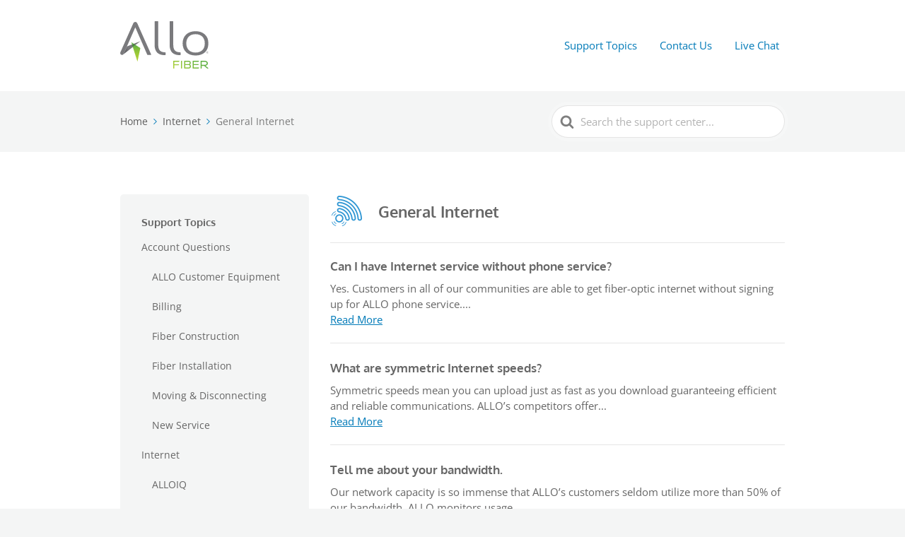

--- FILE ---
content_type: text/css
request_url: https://support.allocommunications.com/wp-content/themes/knowall-child/styles/styles.css?ver=50a91ed2218ec9000fd39368a65c00bc
body_size: 1356
content:
body {
    font-family: medium-content-sans-serif-font, -apple-system, BlinkMacSystemFont, "Segoe UI", Roboto, Oxygen, Ubuntu, Cantarell, "Open Sans", "Helvetica Neue", sans-serif;
    color: #666
}

h1, .h1 {
    font-size: 60px
}

h1 span, .h1 span {
    font-weight: 300;
    display: block
}

h1.emphasis, .h1.emphasis {
    color: #58A43D;
    font-size: 46px
}

.hkb-article .hkb-article__title {
    font-size: 36px
}

h2, .h2, h3, .h3 {
    color: #666
}

h2.decorated, .h2.decorated, h3.decorated, .h3.decorated {
    position: relative;
    text-align: center;
    margin-bottom: 1.25em
}

h2.decorated:after, .h2.decorated:after, h3.decorated:after, .h3.decorated:after {
    content: "";
    position: absolute;
    width: 2em;
    height: .2em;
    left: 50%;
    bottom: -.4em;
    margin-left: -1em;
    border-radius: 1em;
    background-color: #3097D4;
    background-size: 100%;
    background-image: -webkit-gradient(linear, 0% 50%, 100% 50%, color-stop(0%, #3097D4), color-stop(100%, #86d1d7));
    background-image: -moz-linear-gradient(left, #3097D4, #86d1d7);
    background-image: -webkit-linear-gradient(left, #3097D4, #86d1d7);
    background-image: linear-gradient(to right, #3097D4 #86d1d7)
}

h2.decorated:after h2, .h2.decorated:after h2, h3.decorated:after h2, .h3.decorated:after h2 {
    color: #fff
}

h2.decorated-left, .h2.decorated-left, h3.decorated-left, .h3.decorated-left {
    position: relative
}

h2.decorated-left:before, .h2.decorated-left:before, h3.decorated-left:before, .h3.decorated-left:before {
    content: "";
    position: absolute;
    width: .215em;
    height: 100%;
    left: -1em;
    bottom: 0;
    top: 0;
    border-radius: 1em;
    background-size: 100%;
    background-image: -webkit-gradient(linear, 50% 0%, 50% 100%, color-stop(0%, #5EB041), color-stop(100%, #afd135));
    background-image: -moz-linear-gradient(#5EB041, #afd135);
    background-image: -webkit-linear-gradient(#5EB041, #afd135);
    background-image: linear-gradient(#5EB041, #afd135)
}

h2.decorated-left:before h2, .h2.decorated-left:before h2, h3.decorated-left:before h2, .h3.decorated-left:before h2 {
    color: #fff
}

h2 {
    font-size: 30px
}

@media (max-width: 767px) {
    h1, .h1 {
        font-size: 28px !important
    }

    h2, .h2 {
        font-size: 22px
    }
}

h3 {
    font-size: 24px;
    font-weight: 300
}

p, li {
    line-height: 1.6
}

p[class*="text-brand"] a, li[class*="text-brand"] a {
    text-decoration: underline
}

.nav-header ul li a {
    color: #007ab8 !important
}

.nav-header ul li a:hover {
    color: #005885 !important
}

.nav-header ul li a:active, .nav-header ul li a:visited {
    color: #007ab8 !important
}

@media screen and (min-width: 768px) {
    .nav-header > ul > li.menu-item-has-children > a::after {
        background-image: url("data:image/svg+xml,%3Csvg xmlns='http://www.w3.org/2000/svg' viewBox='0 0 34.1 19' fill='%23007ab8'%3E%3Cpath d='M17 19c-0.5 0-1-0.2-1.4-0.6L0.6 3.4c-0.8-0.8-0.8-2 0-2.8 0.8-0.8 2-0.8 2.8 0L17 14.2 30.7 0.6c0.8-0.8 2-0.8 2.8 0 0.8 0.8 0.8 2 0 2.8L18.4 18.4C18 18.8 17.5 19 17 19z'/%3E%3C/svg%3E")
    }
}

.nav-header .nav-header__mtoggle span, .nav-header .nav-header__mtoggle span::before, .nav-header .nav-header__mtoggle span::after {
    background: #007ab8 !important
}

.logo {
    height: 67px !important;
    width: auto;
}

header.site-header__banner {
    background-color: #fff
}

@media screen and (min-width: 768px) {
    .nav-header > ul > li:hover > a {
        background-color: #f4f5f5
    }
}

.site-footer .nav-footer a, .site-footer .site-footer__copyright {
    color: #666
}

.fa-events-icons-ready .nav-header .live-chat-launch {
    margin-top: -.2em
}

.fa-events-icons-ready .nav-header .livechat {
    position: relative
}

.fa-events-icons-ready .nav-header .livechat:before {
    content: "\f086";
    font-family: FontAwesome;
    font-weight: normal;
    font-size: 1.3em;
    margin-right: .25em
}

.hkb-category .hkb-category__articlelist a:before {
    top: .75em;
    left: -1em
}

div.hkb-category {
    padding: 1em;
    border: 1px solid #eee;
    border-radius: 7px;
    box-shadow: 1px 1px 3px 1px rgba(0, 0, 0, 0.05)
}

div.hkb-category .hkb-category__iconwrap, div.hkb-category .hkb-category__content {
    align-items: flex-start !important;
    align-content: flex-start !important
}

.hkb-archive > li, .hkb-subcats > li {
    padding-bottom: 1.25em
}

.subcategory-viewall {
    margin-top: 1em
}

.hkb-articlemini .hkb-article__title a {
    color: #007ab8 !important;
    cursor: pointer
}

.hkb-feedback .ht-voting-upvote {
    background-color: #58A43D
}

.hkb-feedback .ht-voting-upvote:hover {
    background-color: #3a6c28
}

.hkb-feedback .ht-voting-downvote {
    background-color: #e1615d
}

.hkb-feedback .ht-voting-downvote:hover {
    background-color: #cc2b26
}

@media (min-width: 768px) {
    .hkb-article__content .mobile-transfer {
        display: none
    }
}

@media (max-width: 768px) {
    .hkb-article__content .mobile-transfer h2.widgettitle {
        background-color: #f4f5f5;
        padding-top: 0;
        margin-top: -20px;
        position: relative
    }
}

textarea:focus, select:focus, input[type='date']:focus, input[type='datetime']:focus, input[type='datetime-local']:focus, input[type='email']:focus, input[type='month']:focus, input[type='number']:focus, input[type='password']:focus, input[type='search']:focus, input[type='tel']:focus, input[type='text']:focus, input[type='time']:focus, input[type='url']:focus, input[type='week']:focus {
    outline-width: 0;
    border-color: #666
}


--- FILE ---
content_type: image/svg+xml
request_url: https://support.allocommunications.com/wp-content/uploads/2021/10/Allo_Fiber_Logo_Color.svg
body_size: 1471
content:
<?xml version="1.0" encoding="UTF-8"?> <svg xmlns="http://www.w3.org/2000/svg" xmlns:xlink="http://www.w3.org/1999/xlink" viewBox="0 0 360 192.69"><defs><style>.cls-1{fill:url(#linear-gradient);}.cls-2{fill:#7a7a7d;}.cls-3{fill:url(#linear-gradient-2);}.cls-4{fill:url(#New_Gradient_Swatch_2);}.cls-5{fill:url(#New_Gradient_Swatch_2-2);}.cls-6{fill:#4b883f;}</style><linearGradient id="linear-gradient" x1="244.65" y1="220.38" x2="327.61" y2="137.42" gradientUnits="userSpaceOnUse"><stop offset="0" stop-color="#70cacb"></stop><stop offset="0" stop-color="#72cac7"></stop><stop offset="0" stop-color="#77cbba"></stop><stop offset="0" stop-color="#80cca5"></stop><stop offset="0" stop-color="#8dce88"></stop><stop offset="0" stop-color="#9dd062"></stop><stop offset="0" stop-color="#b0d235"></stop><stop offset="0.22" stop-color="#98c839"></stop><stop offset="0.65" stop-color="#6eb73f"></stop><stop offset="0.86" stop-color="#5eb041"></stop></linearGradient><linearGradient id="linear-gradient-2" x1="11.8" y1="135.18" x2="35.33" y2="111.66" gradientUnits="userSpaceOnUse"><stop offset="0.09" stop-color="#56565a"></stop><stop offset="0.56" stop-color="#66666a"></stop><stop offset="1" stop-color="#7a7a7d"></stop></linearGradient><linearGradient id="New_Gradient_Swatch_2" x1="50.27" y1="164.6" x2="50.27" y2="85.69" gradientUnits="userSpaceOnUse"><stop offset="0" stop-color="#70cacb"></stop><stop offset="0" stop-color="#72cac7"></stop><stop offset="0" stop-color="#77cbba"></stop><stop offset="0" stop-color="#80cca5"></stop><stop offset="0" stop-color="#8dce88"></stop><stop offset="0" stop-color="#9dd062"></stop><stop offset="0" stop-color="#b0d235"></stop><stop offset="0.19" stop-color="#acd036"></stop><stop offset="0.38" stop-color="#9fcb37"></stop><stop offset="0.58" stop-color="#8ac23b"></stop><stop offset="0.78" stop-color="#6db63f"></stop><stop offset="0.86" stop-color="#5eb041"></stop></linearGradient><linearGradient id="New_Gradient_Swatch_2-2" x1="66.85" y1="164.6" x2="66.85" y2="85.69" xlink:href="#New_Gradient_Swatch_2"></linearGradient></defs><g id="Layer_2" data-name="Layer 2"><g id="Nelnet_Logo" data-name="Nelnet Logo"><path class="cls-1" d="M241.71,161.47a.92.92,0,0,1-.11,1l-1.78,2.28a.93.93,0,0,1-.73.35H220.9v10.1h18.37a.92.92,0,0,1,.83.51.94.94,0,0,1-.1,1l-1.66,2.11a.91.91,0,0,1-.72.35H220.9v12.66a.92.92,0,0,1-.92.92h-2.64a.92.92,0,0,1-.92-.92v-29.9a.92.92,0,0,1,.92-.92h23.54A.92.92,0,0,1,241.71,161.47Zm10.06-.52h-2.6a.93.93,0,0,0-.92.92v29.9a.92.92,0,0,0,.92.92h2.6a.92.92,0,0,0,.92-.92v-29.9A.93.93,0,0,0,251.77,161Zm36.87,22.73c0,2.71-1.09,9-11.16,9H261.82a.92.92,0,0,1-.92-.92v-29.9a.92.92,0,0,1,.92-.92h15.84c6.51,0,10.39,3.32,10.39,8.88a7.75,7.75,0,0,1-3.5,6.53A8.2,8.2,0,0,1,288.64,183.68Zm-23.31-18.61v9.6h13.76a4.53,4.53,0,0,0,4.62-4.53c0-4.19-3.24-5.07-6-5.07Zm.05,23.55h12.15c4.15,0,6.63-1.91,6.63-5.12a4.78,4.78,0,0,0-5-5H265.38Zm55.49,0H300V178.57h17.84a.91.91,0,0,0,.72-.35l1.57-2a.92.92,0,0,0-.73-1.48H300v-9.65h18.87a.93.93,0,0,0,.73-.36l1.74-2.28a.93.93,0,0,0-.73-1.48H296.43a.92.92,0,0,0-.92.92v29.9a.92.92,0,0,0,.92.92h22.69a.93.93,0,0,0,.73-.35l1.74-2.23a.92.92,0,0,0-.72-1.49Zm39.07,3.47a.92.92,0,0,1-.86.6h-3.62a.89.89,0,0,1-.6-.22l-12.48-10.59h-9.75v9.89a.92.92,0,0,1-.92.92h-2.6a.92.92,0,0,1-.92-.92v-13s0,0,0,0V161.87a.92.92,0,0,1,.92-.92h14.54c8.59,0,13.92,4,13.92,10.53,0,5.32-3.58,8.85-9.7,9.71l11.79,9.88A.9.9,0,0,1,359.94,192.09Zm-27.31-27v12.78h10.18c3.07,0,10.21-.61,10.21-6.23,0-5.41-5.55-6.55-10.21-6.55Z"></path><path class="cls-2" d="M355.78,126.82c.59,0,.92-.31.92-.74s-.33-.74-.92-.74h-1.1v1.48Zm-2-2.25h2c1,0,1.74.49,1.74,1.43a1.37,1.37,0,0,1-1.05,1.38l1.2,1.71H356.7l-1.07-1.55h-.95v1.55h-.86Zm5.67,2.35v0a3.94,3.94,0,1,0-7.87,0v0a3.91,3.91,0,0,0,3.93,4,4,4,0,0,0,3.94-4m-8.38,0v0a4.45,4.45,0,1,1,8.89,0v0a4.45,4.45,0,1,1-8.89,0"></path><path class="cls-2" d="M244.35,126.58h0c-9.31,0-16.37-2.34-20.92-7.09s-6.85-12.25-6.85-22.09V1.79A1.86,1.86,0,0,0,214.65,0H203.6a1.86,1.86,0,0,0-1.92,1.79V97.4c0,13.65,3.77,24.11,11.21,31.1,6.94,6.42,16.83,9.66,29.43,9.66l2.08,0a1.87,1.87,0,0,0,1.87-1.8v-8a1.69,1.69,0,0,0-.57-1.27,2,2,0,0,0-1.35-.53"></path><path class="cls-2" d="M307.34,40.71c-32,0-52.68,19.44-52.68,49.51s20.68,49.36,52.68,49.36c32.48,0,52.66-18.92,52.66-49.36,0-30.07-20.67-49.51-52.66-49.51m37.77,49.51c0,23.45-14.12,37.45-37.77,37.45-23.31,0-37.78-14.35-37.78-37.45S284,52.76,307.34,52.76s37.77,14.35,37.77,37.46"></path><path class="cls-2" d="M183,126.58h0c-9.41,0-16.37-2.34-20.92-7.09s-6.85-12.25-6.85-22.09V1.79A1.85,1.85,0,0,0,153.32,0h-11a1.86,1.86,0,0,0-1.92,1.79V97.4c0,13.66,3.76,24.12,11.19,31.1,6.94,6.42,16.83,9.66,29.43,9.66l2.08,0a1.87,1.87,0,0,0,1.87-1.8v-8a1.69,1.69,0,0,0-.57-1.27,2,2,0,0,0-1.35-.53"></path><path class="cls-3" d="M14.24,132.75h0a7.47,7.47,0,0,1-2.09,2.76v0L82.52,81.3,27.39,102.75Z"></path><polygon class="cls-4" points="45.4 85.69 48.23 94.64 55.15 91.95 45.4 85.69"></polygon><polygon class="cls-5" points="51.57 105.15 70.42 164.6 82.13 109.27 62.54 96.7 51.57 105.15"></polygon><polygon class="cls-6" points="55.15 91.95 48.23 94.64 51.57 105.15 62.54 96.7 55.15 91.95"></polygon><path class="cls-2" d="M126,134.74S69.3,7.72,69.23,7.63a8.67,8.67,0,0,0-15.38,0C53.77,7.73.71,126.68.71,126.68A7.25,7.25,0,0,0,0,129.8a7.42,7.42,0,0,0,14.23,2.95h0L61.54,24.9l48.77,111.22a1.91,1.91,0,0,0,1.77,1.11h12.13a1.94,1.94,0,0,0,1.6-.8A1.69,1.69,0,0,0,126,134.74Z"></path></g></g></svg> 

--- FILE ---
content_type: text/plain
request_url: https://www.google-analytics.com/j/collect?v=1&_v=j102&a=1892461818&t=pageview&_s=1&dl=https%3A%2F%2Fsupport.allocommunications.com%2Ftopic%2Fgeneral-internet%2F&ul=en-us%40posix&dt=General%20Internet%20Archives%20-%20ALLO%20Support&sr=1280x720&vp=1280x720&_u=YEBAAEABAAAAACAAI~&jid=914788922&gjid=1483562812&cid=1592465760.1769900362&tid=UA-33043971-2&_gid=1400745733.1769900362&_r=1&_slc=1&gtm=45He61r1n815JZ7J85v831095255za200zd831095255&gcd=13l3l3l3l1l1&dma=0&tag_exp=103116026~103200004~104527906~104528501~104684208~104684211~115938466~115938468~116185181~116185182~116988316~117041587&z=1521229982
body_size: -455
content:
2,cG-M200CWQP83

--- FILE ---
content_type: application/javascript
request_url: https://support.allocommunications.com/wp-content/themes/knowall-child/js/functions.js?ver=50a91ed2218ec9000fd39368a65c00bc
body_size: 56
content:
jQuery(document).ready(function($){
	var urlHash = location.hash.match(/^#?(.*)$/)[1];
	
	var olarkAvailable = false;
	if($('.live-chat-launch').length) {
	// Olark chat
	// API @link - https://www.olark.com/help/getting-started-api
	  olark('api.chat.onOperatorsAvailable', function() {
		  console.log('yup');
		  $('.live-chat-launch').show().css('visibility', 'visible');
		  olark.configure('box.start_hidden', false);
		  olark('api.box.show');
	      olarkAvailable = true;
	  });

	  olark('api.chat.onOperatorsAway', function() {

		  $('.live-chat-launch').hide().css('visibility', 'hidden');

		  // Hide chat box
		  olark.configure('box.start_hidden', true);

	  });
	}

	 // Show Olark chat from URL
	 if(urlHash === 'chat') {
		 olark.configure('box.start_hidden', false);
		 olark('api.box.expand');
	 }
	
	document.getElementById("js-year").innerHTML = new Date().getFullYear();
	
});